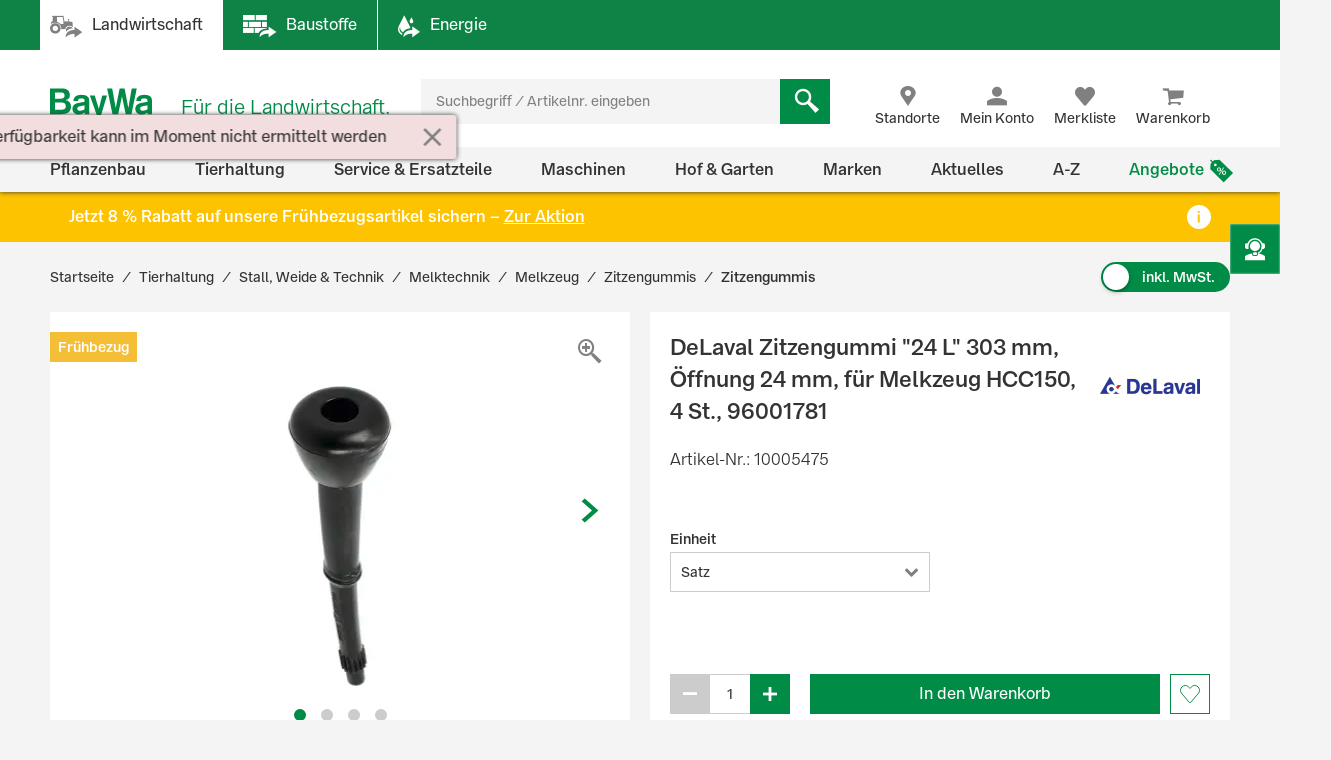

--- FILE ---
content_type: text/javascript
request_url: https://res.cloudinary.com/baywa-ag/raw/upload/pattern-library/web-components/latest/baywa-components/p-Vn-Bsz1H.js
body_size: 9320
content:
const e="baywa-components";const t={hydratedSelectorName:"hydrated",lazyLoad:true,slotRelocation:true,updatable:true};var n=Object.defineProperty;var r=(e,t)=>{for(var r in t)n(e,r,{get:t[r],enumerable:true})};var i="http://www.w3.org/2000/svg";var l="http://www.w3.org/1999/xhtml";var o=e=>{if(e.__stencil__getHostRef){return e.__stencil__getHostRef()}return void 0};var s=(e,t)=>{e.__stencil__getHostRef=()=>t;t.t=e};var f=(e,t)=>{const n={i:0,$hostElement$:e,l:t,o:new Map};{n.u=new Promise((e=>n.v=e))}{n.h=new Promise((e=>n.p=e));e["s-p"]=[];e["s-rc"]=[]}const r=n;e.__stencil__getHostRef=()=>r;return r};var a=(e,t)=>t in e;var c=(e,t)=>(0,console.error)(e,t);var u=new Map;var v=(e,t,n)=>{const r=e.m.replace(/-/g,"_");const i=e.$;if(!i){return void 0}const l=u.get(i);if(l){return l[r]}
/*!__STENCIL_STATIC_IMPORT_SWITCH__*/return import(`./${i}.entry.js${""}`).then((e=>{{u.set(i,e)}return e[r]}),(e=>{c(e,t.$hostElement$)}))};var d=new Map;var h="{visibility:hidden}.hydrated{visibility:inherit}";var p="slot-fb{display:contents}slot-fb[hidden]{display:none}";var m="http://www.w3.org/1999/xlink";var y=typeof window!=="undefined"?window:{};var w={i:0,S:"",jmp:e=>e(),raf:e=>requestAnimationFrame(e),ael:(e,t,n,r)=>e.addEventListener(t,n,r),rel:(e,t,n,r)=>e.removeEventListener(t,n,r),ce:(e,t)=>new CustomEvent(e,t)};var b=(()=>{var e;let t=false;try{(e=y.document)==null?void 0:e.addEventListener("e",null,Object.defineProperty({},"passive",{get(){t=true}}))}catch(e){}return t})();var g=e=>Promise.resolve(e);var $=(()=>{try{new CSSStyleSheet;return typeof(new CSSStyleSheet).replaceSync==="function"}catch(e){}return false})();var S=$?(()=>!!y.document&&Object.getOwnPropertyDescriptor(y.document.adoptedStyleSheets,"length").writable)():false;var j=false;var O=[];var k=[];var E=(e,t)=>n=>{e.push(n);if(!j){j=true;if(t&&w.i&4){N(x)}else{w.raf(x)}}};var C=e=>{for(let t=0;t<e.length;t++){try{e[t](performance.now())}catch(e){c(e)}}e.length=0};var x=()=>{C(O);{C(k);if(j=O.length>0){w.raf(x)}}};var N=e=>g().then(e);var M=E(k,true);var R=e=>e!=null&&e!==void 0;var P=e=>{e=typeof e;return e==="object"||e==="function"};function T(e){var t,n,r;return(r=(n=(t=e.head)==null?void 0:t.querySelector('meta[name="csp-nonce"]'))==null?void 0:n.getAttribute("content"))!=null?r:void 0}var F=e=>e.replace(/[.*+?^${}()|[\]\\]/g,"\\$&");var L={};r(L,{err:()=>A,map:()=>D,ok:()=>U,unwrap:()=>W,unwrapErr:()=>_});var U=e=>({isOk:true,isErr:false,value:e});var A=e=>({isOk:false,isErr:true,value:e});function D(e,t){if(e.isOk){const n=t(e.value);if(n instanceof Promise){return n.then((e=>U(e)))}else{return U(n)}}if(e.isErr){const t=e.value;return A(t)}throw"should never get here"}var W=e=>{if(e.isOk){return e.value}else{throw e.value}};var _=e=>{if(e.isErr){return e.value}else{throw e.value}};function H(e){return void 0}var z;function B(e){var t;const n=this.attachShadow({mode:"open"});if(z===void 0)z=(t=H())!=null?t:null;if(z){if(S){n.adoptedStyleSheets.push(z)}else{n.adoptedStyleSheets=[...n.adoptedStyleSheets,z]}}}var I=e=>{const t=Q(e,"childNodes");if(e.tagName&&e.tagName.includes("-")&&e["s-cr"]&&e.tagName!=="SLOT-FB"){V(t,e.tagName).forEach((e=>{if(e.nodeType===1&&e.tagName==="SLOT-FB"){if(Y(e,J(e),false).length){e.hidden=true}else{e.hidden=false}}}))}let n=0;for(n=0;n<t.length;n++){const e=t[n];if(e.nodeType===1&&Q(e,"childNodes").length){I(e)}}};var q=e=>{const t=[];for(let n=0;n<e.length;n++){const r=e[n]["s-nr"]||void 0;if(r&&r.isConnected){t.push(r)}}return t};function V(e,t,n){let r=0;let i=[];let l;for(;r<e.length;r++){l=e[r];if(l["s-sr"]&&(!t||l["s-hn"]===t)&&n===void 0){i.push(l)}i=[...i,...V(l.childNodes,t,n)]}return i}var Y=(e,t,n=true)=>{const r=[];if(n&&e["s-sr"]||!e["s-sr"])r.push(e);let i=e;while(i=i.nextSibling){if(J(i)===t&&(n||!i["s-sr"]))r.push(i)}return r};var G=(e,t)=>{if(e.nodeType===1){if(e.getAttribute("slot")===null&&t===""){return true}if(e.getAttribute("slot")===t){return true}return false}if(e["s-sn"]===t){return true}return t===""};var J=e=>typeof e["s-sn"]==="string"?e["s-sn"]:e.nodeType===1&&e.getAttribute("slot")||void 0;function K(e){if(e.assignedElements||e.assignedNodes||!e["s-sr"])return;const t=t=>function(e){const n=[];const r=this["s-sn"];if(e==null?void 0:e.flatten){console.error(`\n          Flattening is not supported for Stencil non-shadow slots.\n          You can use \`.childNodes\` to nested slot fallback content.\n          If you have a particular use case, please open an issue on the Stencil repo.\n        `)}const i=this["s-cr"].parentElement;const l=i.__childNodes?i.childNodes:q(i.childNodes);l.forEach((e=>{if(r===J(e)){n.push(e)}}));if(t){return n.filter((e=>e.nodeType===1))}return n}.bind(e);e.assignedElements=t(true);e.assignedNodes=t(false)}function Q(e,t){if("__"+t in e){const n=e["__"+t];if(typeof n!=="function")return n;return n.bind(e)}else{if(typeof e[t]!=="function")return e[t];return e[t].bind(e)}}var X=(e,t="")=>{{return()=>{}}};var Z=(e,t)=>{{return()=>{}}};var ee=new WeakMap;var te=(e,t,n)=>{let r=d.get(e);if($&&n){r=r||new CSSStyleSheet;if(typeof r==="string"){r=t}else{r.replaceSync(t)}}else{r=t}d.set(e,r)};var ne=(e,t,n)=>{var r;const i=ie(t);const l=d.get(i);if(!y.document){return i}e=e.nodeType===11?e:y.document;if(l){if(typeof l==="string"){e=e.head||e;let n=ee.get(e);let o;if(!n){ee.set(e,n=new Set)}if(!n.has(i)){{o=y.document.createElement("style");o.innerHTML=l;const n=(r=w.j)!=null?r:T(y.document);if(n!=null){o.setAttribute("nonce",n)}if(!(t.i&1)){if(e.nodeName==="HEAD"){const t=e.querySelectorAll("link[rel=preconnect]");const n=t.length>0?t[t.length-1].nextSibling:e.querySelector("style");e.insertBefore(o,(n==null?void 0:n.parentNode)===e?n:null)}else if("host"in e){if($){const t=new CSSStyleSheet;t.replaceSync(l);if(S){e.adoptedStyleSheets.unshift(t)}else{e.adoptedStyleSheets=[t,...e.adoptedStyleSheets]}}else{const t=e.querySelector("style");if(t){t.innerHTML=l+t.innerHTML}else{e.prepend(o)}}}else{e.append(o)}}if(t.i&1){e.insertBefore(o,null)}}if(t.i&4){o.innerHTML+=p}if(n){n.add(i)}}}else if(!e.adoptedStyleSheets.includes(l)){if(S){e.adoptedStyleSheets.push(l)}else{e.adoptedStyleSheets=[...e.adoptedStyleSheets,l]}}}return i};var re=e=>{const t=e.l;const n=e.$hostElement$;const r=t.i;const i=X("attachStyles",t.m);const l=ne(n.shadowRoot?n.shadowRoot:n.getRootNode(),t);if(r&10){n["s-sc"]=l;n.classList.add(l+"-h")}i()};var ie=(e,t)=>"sc-"+e.m;var le=(e,t,...n)=>{let r=null;let i=null;let l=null;let o=false;let s=false;const f=[];const a=t=>{for(let n=0;n<t.length;n++){r=t[n];if(Array.isArray(r)){a(r)}else if(r!=null&&typeof r!=="boolean"){if(o=typeof e!=="function"&&!P(r)){r=String(r)}if(o&&s){f[f.length-1].O+=r}else{f.push(o?oe(null,r):r)}s=o}}};a(n);if(t){if(t.key){i=t.key}if(t.name){l=t.name}{const e=t.className||t.class;if(e){t.class=typeof e!=="object"?e:Object.keys(e).filter((t=>e[t])).join(" ")}}}if(typeof e==="function"){return e(t===null?{}:t,f,ae)}const c=oe(e,null);c.k=t;if(f.length>0){c.C=f}{c.N=i}{c.M=l}return c};var oe=(e,t)=>{const n={i:0,R:e,O:t,P:null,C:null};{n.k=null}{n.N=null}{n.M=null}return n};var se={};var fe=e=>e&&e.R===se;var ae={forEach:(e,t)=>e.map(ce).forEach(t),map:(e,t)=>e.map(ce).map(t).map(ue)};var ce=e=>({vattrs:e.k,vchildren:e.C,vkey:e.N,vname:e.M,vtag:e.R,vtext:e.O});var ue=e=>{if(typeof e.vtag==="function"){const t={...e.vattrs};if(e.vkey){t.key=e.vkey}if(e.vname){t.name=e.vname}return le(e.vtag,t,...e.vchildren||[])}const t=oe(e.vtag,e.vtext);t.k=e.vattrs;t.C=e.vchildren;t.N=e.vkey;t.M=e.vname;return t};var ve=e=>{const t=F(e);return new RegExp(`(^|[^@]|@(?!supports\\s+selector\\s*\\([^{]*?${t}))(${t}\\b)`,"g")};ve("::slotted");ve(":host");ve(":host-context");var de=(e,t,n)=>{if(typeof e==="string"&&(t&16||t&8)&&(e.startsWith("{")&&e.endsWith("}")||e.startsWith("[")&&e.endsWith("]"))){try{return JSON.parse(e)}catch(e){}}if(e!=null&&!P(e)){if(t&4){{return e==="false"?false:e===""||!!e}}if(t&2){return typeof e==="string"?parseFloat(e):typeof e==="number"?e:NaN}if(t&1){return String(e)}return e}return e};var he=e=>{var t;return(t=o(e))==null?void 0:t.$hostElement$};var pe=(e,t,n)=>{const r=he(e);return{emit:e=>me(r,t,{bubbles:!!(n&4),composed:!!(n&2),cancelable:!!(n&1),detail:e})}};var me=(e,t,n)=>{const r=w.ce(t,n);e.dispatchEvent(r);return r};var ye=(e,t,n,r,i,l,o)=>{if(n===r){return}let s=a(e,t);let f=t.toLowerCase();if(t==="class"){const t=e.classList;const i=be(n);let l=be(r);{t.remove(...i.filter((e=>e&&!l.includes(e))));t.add(...l.filter((e=>e&&!i.includes(e))))}}else if(t==="style"){{for(const t in n){if(!r||r[t]==null){if(t.includes("-")){e.style.removeProperty(t)}else{e.style[t]=""}}}}for(const t in r){if(!n||r[t]!==n[t]){if(t.includes("-")){e.style.setProperty(t,r[t])}else{e.style[t]=r[t]}}}}else if(t==="key");else if(t==="ref"){if(r){r(e)}}else if(!s&&t[0]==="o"&&t[1]==="n"){if(t[2]==="-"){t=t.slice(3)}else if(a(y,f)){t=f.slice(2)}else{t=f[2]+t.slice(3)}if(n||r){const i=t.endsWith(ge);t=t.replace($e,"");if(n){w.rel(e,t,n,i)}if(r){w.ael(e,t,r,i)}}}else{const o=P(r);if((s||o&&r!==null)&&!i){try{if(!e.tagName.includes("-")){const i=r==null?"":r;if(t==="list"){s=false}else if(n==null||e[t]!=i){if(typeof e.__lookupSetter__(t)==="function"){e[t]=i}else{e.setAttribute(t,i)}}}else if(e[t]!==r){e[t]=r}}catch(e){}}let a=false;{if(f!==(f=f.replace(/^xlink\:?/,""))){t=f;a=true}}if(r==null||r===false){if(r!==false||e.getAttribute(t)===""){if(a){e.removeAttributeNS(m,t)}else{e.removeAttribute(t)}}}else if((!s||l&4||i)&&!o&&e.nodeType===1){r=r===true?"":r;if(a){e.setAttributeNS(m,t,r)}else{e.setAttribute(t,r)}}}};var we=/\s/;var be=e=>{if(typeof e==="object"&&e&&"baseVal"in e){e=e.baseVal}if(!e||typeof e!=="string"){return[]}return e.split(we)};var ge="Capture";var $e=new RegExp(ge+"$");var Se=(e,t,n,r)=>{const i=t.P.nodeType===11&&t.P.host?t.P.host:t.P;const l=e&&e.k||{};const o=t.k||{};{for(const e of je(Object.keys(l))){if(!(e in o)){ye(i,e,l[e],void 0,n,t.i)}}}for(const e of je(Object.keys(o))){ye(i,e,l[e],o[e],n,t.i)}};function je(e){return e.includes("ref")?[...e.filter((e=>e!=="ref")),"ref"]:e}var Oe;var ke;var Ee;var Ce=false;var xe=false;var Ne=false;var Me=false;var Re=(e,n,r)=>{var o;const s=n.C[r];let f=0;let a;let c;let u;if(!Ce){Ne=true;if(s.R==="slot"){s.i|=s.C?2:1}}if(s.O!==null){a=s.P=y.document.createTextNode(s.O)}else if(s.i&1){a=s.P=y.document.createTextNode("");{Se(null,s,Me)}}else{if(!Me){Me=s.R==="svg"}if(!y.document){throw new Error("You are trying to render a Stencil component in an environment that doesn't support the DOM. Make sure to populate the [`window`](https://developer.mozilla.org/en-US/docs/Web/API/Window/window) object before rendering a component.")}a=s.P=y.document.createElementNS(Me?i:l,!Ce&&t.slotRelocation&&s.i&2?"slot-fb":s.R);if(Me&&s.R==="foreignObject"){Me=false}{Se(null,s,Me)}if(R(Oe)&&a["s-si"]!==Oe){a.classList.add(a["s-si"]=Oe)}if(s.C){for(f=0;f<s.C.length;++f){c=Re(e,s,f);if(c){a.appendChild(c)}}}{if(s.R==="svg"){Me=false}else if(a.tagName==="foreignObject"){Me=true}}}a["s-hn"]=Ee;{if(s.i&(2|1)){a["s-sr"]=true;a["s-cr"]=ke;a["s-sn"]=s.M||"";a["s-rf"]=(o=s.k)==null?void 0:o.ref;K(a);u=e&&e.C&&e.C[r];if(u&&u.R===s.R&&e.P){{Pe(e.P,false)}}{Be(ke,a,n.P,e==null?void 0:e.P)}}}return a};var Pe=(e,t)=>{w.i|=1;const n=Array.from(e.__childNodes||e.childNodes);for(let e=n.length-1;e>=0;e--){const r=n[e];if(r["s-hn"]!==Ee&&r["s-ol"]){ze(Ae(r).parentNode,r,Ae(r));r["s-ol"].remove();r["s-ol"]=void 0;r["s-sh"]=void 0;Ne=true}if(t){Pe(r,t)}}w.i&=-2};var Te=(e,t,n,r,i,l)=>{let o=e["s-cr"]&&e["s-cr"].parentNode||e;let s;if(o.shadowRoot&&o.tagName===Ee){o=o.shadowRoot}for(;i<=l;++i){if(r[i]){s=Re(null,n,i);if(s){r[i].P=s;ze(o,s,Ae(t))}}}};var Fe=(e,t,n)=>{for(let r=t;r<=n;++r){const t=e[r];if(t){const e=t.P;He(t);if(e){{xe=true;if(e["s-ol"]){e["s-ol"].remove()}else{Pe(e,true)}}e.remove()}}}};var Le=(e,t,n,r,i=false)=>{let l=0;let o=0;let s=0;let f=0;let a=t.length-1;let c=t[0];let u=t[a];let v=r.length-1;let d=r[0];let h=r[v];let p;let m;while(l<=a&&o<=v){if(c==null){c=t[++l]}else if(u==null){u=t[--a]}else if(d==null){d=r[++o]}else if(h==null){h=r[--v]}else if(Ue(c,d,i)){De(c,d,i);c=t[++l];d=r[++o]}else if(Ue(u,h,i)){De(u,h,i);u=t[--a];h=r[--v]}else if(Ue(c,h,i)){if(c.R==="slot"||h.R==="slot"){Pe(c.P.parentNode,false)}De(c,h,i);ze(e,c.P,u.P.nextSibling);c=t[++l];h=r[--v]}else if(Ue(u,d,i)){if(c.R==="slot"||h.R==="slot"){Pe(u.P.parentNode,false)}De(u,d,i);ze(e,u.P,c.P);u=t[--a];d=r[++o]}else{s=-1;{for(f=l;f<=a;++f){if(t[f]&&t[f].N!==null&&t[f].N===d.N){s=f;break}}}if(s>=0){m=t[s];if(m.R!==d.R){p=Re(t&&t[o],n,s)}else{De(m,d,i);t[s]=void 0;p=m.P}d=r[++o]}else{p=Re(t&&t[o],n,o);d=r[++o]}if(p){{ze(Ae(c.P).parentNode,p,Ae(c.P))}}}}if(l>a){Te(e,r[v+1]==null?null:r[v+1].P,n,r,o,v)}else if(o>v){Fe(t,l,a)}};var Ue=(e,t,n=false)=>{if(e.R===t.R){if(e.R==="slot"){return e.M===t.M}if(!n){return e.N===t.N}if(n&&!e.N&&t.N){e.N=t.N}return true}return false};var Ae=e=>e&&e["s-ol"]||e;var De=(e,n,r=false)=>{const i=n.P=e.P;const l=e.C;const o=n.C;const s=n.R;const f=n.O;let a;if(f===null){{Me=s==="svg"?true:s==="foreignObject"?false:Me}{Se(e,n,Me)}if(l!==null&&o!==null){Le(i,l,n,o,r)}else if(o!==null){if(e.O!==null){i.textContent=""}Te(i,null,n,o,0,o.length-1)}else if(!r&&t.updatable&&l!==null){Fe(l,0,l.length-1)}else;if(Me&&s==="svg"){Me=false}}else if(a=i["s-cr"]){a.parentNode.textContent=f}else if(e.O!==f){i.data=f}};var We=[];var _e=e=>{let t;let n;let r;const i=e.__childNodes||e.childNodes;for(const e of i){if(e["s-sr"]&&(t=e["s-cr"])&&t.parentNode){n=t.parentNode.__childNodes||t.parentNode.childNodes;const i=e["s-sn"];for(r=n.length-1;r>=0;r--){t=n[r];if(!t["s-cn"]&&!t["s-nr"]&&t["s-hn"]!==e["s-hn"]&&true){if(G(t,i)){let n=We.find((e=>e.T===t));xe=true;t["s-sn"]=t["s-sn"]||i;if(n){n.T["s-sh"]=e["s-hn"];n.F=e}else{t["s-sh"]=e["s-hn"];We.push({F:e,T:t})}if(t["s-sr"]){We.map((e=>{if(G(e.T,t["s-sn"])){n=We.find((e=>e.T===t));if(n&&!e.F){e.F=n.F}}}))}}else if(!We.some((e=>e.T===t))){We.push({T:t})}}}}if(e.nodeType===1){_e(e)}}};var He=e=>{{e.k&&e.k.ref&&e.k.ref(null);e.C&&e.C.map(He)}};var ze=(e,t,n)=>{if(typeof t["s-sn"]==="string"&&!!t["s-sr"]&&!!t["s-cr"]){Be(t["s-cr"],t,e,t.parentElement)}{return e==null?void 0:e.insertBefore(t,n)}};function Be(e,t,n,r){var i,l;let o;if(e&&typeof t["s-sn"]==="string"&&!!t["s-sr"]&&e.parentNode&&e.parentNode["s-sc"]&&(o=t["s-si"]||e.parentNode["s-sc"])){const e=t["s-sn"];const s=t["s-hn"];(i=n.classList)==null?void 0:i.add(o+"-s");if(r&&((l=r.classList)==null?void 0:l.contains(o+"-s"))){let t=(r.__childNodes||r.childNodes)[0];let n=false;while(t){if(t["s-sn"]!==e&&t["s-hn"]===s&&!!t["s-sr"]){n=true;break}t=t.nextSibling}if(!n)r.classList.remove(o+"-s")}}}var Ie=(e,t,n=false)=>{var r,i,l,o;const s=e.$hostElement$;const f=e.l;const a=e.L||oe(null,null);const c=fe(t);const u=c?t:le(null,null,t);Ee=s.tagName;if(f.U){u.k=u.k||{};f.U.map((([e,t])=>u.k[t]=s[e]))}if(n&&u.k){for(const e of Object.keys(u.k)){if(s.hasAttribute(e)&&!["key","ref","style","class"].includes(e)){u.k[e]=s[e]}}}u.R=null;u.i|=4;e.L=u;u.P=a.P=s.shadowRoot||s;{Oe=s["s-sc"]}Ce=!!(f.i&1)&&!(f.i&128);{ke=s["s-cr"];xe=false}De(a,u,n);{w.i|=1;if(Ne){_e(u.P);for(const e of We){const t=e.T;if(!t["s-ol"]&&y.document){const e=y.document.createTextNode("");e["s-nr"]=t;ze(t.parentNode,t["s-ol"]=e,t)}}for(const e of We){const t=e.T;const s=e.F;if(s){const e=s.parentNode;let n=s.nextSibling;{let l=(r=t["s-ol"])==null?void 0:r.previousSibling;while(l){let r=(i=l["s-nr"])!=null?i:null;if(r&&r["s-sn"]===t["s-sn"]&&e===(r.__parentNode||r.parentNode)){r=r.nextSibling;while(r===t||(r==null?void 0:r["s-sr"])){r=r==null?void 0:r.nextSibling}if(!r||!r["s-nr"]){n=r;break}}l=l.previousSibling}}const o=t.__parentNode||t.parentNode;const f=t.__nextSibling||t.nextSibling;if(!n&&e!==o||f!==n){if(t!==n){if(!t["s-hn"]&&t["s-ol"]){t["s-hn"]=t["s-ol"].parentNode.nodeName}ze(e,t,n);if(t.nodeType===1&&t.tagName!=="SLOT-FB"){t.hidden=(l=t["s-ih"])!=null?l:false}}}t&&typeof s["s-rf"]==="function"&&s["s-rf"](s)}else{if(t.nodeType===1){if(n){t["s-ih"]=(o=t.hidden)!=null?o:false}t.hidden=true}}}}if(xe){I(u.P)}w.i&=-2;We.length=0}ke=void 0};var qe=(e,t)=>{if(t&&!e.A&&t["s-p"]){const n=t["s-p"].push(new Promise((r=>e.A=()=>{t["s-p"].splice(n-1,1);r()})))}};var Ve=(e,t)=>{{e.i|=16}if(e.i&4){e.i|=512;return}qe(e,e.D);const n=()=>Ye(e,t);if(t){queueMicrotask((()=>{n()}));return}return M(n)};var Ye=(e,t)=>{const n=e.$hostElement$;const r=X("scheduleUpdate",e.l.m);const i=e.t;if(!i){throw new Error(`Can't render component <${n.tagName.toLowerCase()} /> with invalid Stencil runtime! Make sure this imported component is compiled with a \`externalRuntime: true\` flag. For more information, please refer to https://stenciljs.com/docs/custom-elements#externalruntime`)}let l;if(t){{e.i|=256;if(e.W){e.W.map((([e,t])=>rt(i,e,t,n)));e.W=void 0}}l=rt(i,"componentWillLoad",void 0,n)}else{l=rt(i,"componentWillUpdate",void 0,n)}l=Ge(l,(()=>rt(i,"componentWillRender",void 0,n)));r();return Ge(l,(()=>Ke(e,i,t)))};var Ge=(e,t)=>Je(e)?e.then(t).catch((e=>{console.error(e);t()})):t();var Je=e=>e instanceof Promise||e&&e.then&&typeof e.then==="function";var Ke=async(e,t,n)=>{var r;const i=e.$hostElement$;const l=X("update",e.l.m);const o=i["s-rc"];if(n){re(e)}const s=X("render",e.l.m);{Xe(e,t,i,n)}if(o){o.map((e=>e()));i["s-rc"]=void 0}s();l();{const t=(r=i["s-p"])!=null?r:[];const n=()=>et(e);if(t.length===0){n()}else{Promise.all(t).then(n);e.i|=4;t.length=0}}};var Qe=null;var Xe=(e,t,n,r)=>{try{Qe=t;t=t.render();{e.i&=-17}{e.i|=2}{{{Ie(e,t,r)}}}}catch(t){c(t,e.$hostElement$)}Qe=null;return null};var Ze=()=>Qe;var et=e=>{const t=e.l.m;const n=e.$hostElement$;const r=X("postUpdate",t);const i=e.t;const l=e.D;rt(i,"componentDidRender",void 0,n);if(!(e.i&64)){e.i|=64;{it(n)}rt(i,"componentDidLoad",void 0,n);r();{e.p(n);if(!l){nt()}}}else{rt(i,"componentDidUpdate",void 0,n);r()}{e.v(n)}{if(e.A){e.A();e.A=void 0}if(e.i&512){N((()=>Ve(e,false)))}e.i&=-517}};var tt=e=>{var t;{const n=o(e);const r=(t=n==null?void 0:n.$hostElement$)==null?void 0:t.isConnected;if(r&&(n.i&(2|16))===2){Ve(n,false)}return r}};var nt=t=>{N((()=>me(y,"appload",{detail:{namespace:e}})))};var rt=(e,t,n,r)=>{if(e&&e[t]){try{return e[t](n)}catch(e){c(e,r)}}return void 0};var it=e=>{var n;return e.classList.add((n=t.hydratedSelectorName)!=null?n:"hydrated")};var lt=(e,t)=>o(e).o.get(t);var ot=(e,t,n,r)=>{const i=o(e);if(!i){return}if(!i){throw new Error(`Couldn't find host element for "${r.m}" as it is unknown to this Stencil runtime. This usually happens when integrating a 3rd party Stencil component with another Stencil component or application. Please reach out to the maintainers of the 3rd party Stencil component or report this on the Stencil Discord server (https://chat.stenciljs.com) or comment on this similar [GitHub issue](https://github.com/stenciljs/core/issues/5457).`)}const l=i.$hostElement$;const s=i.o.get(t);const f=i.i;const a=i.t;n=de(n,r._[t][0]);const u=Number.isNaN(s)&&Number.isNaN(n);const v=n!==s&&!u;if((!(f&8)||s===void 0)&&v){i.o.set(t,n);if(a){if(r.H&&f&128){const e=r.H[t];if(e){e.map((e=>{try{a[e](n,s,t)}catch(e){c(e,l)}}))}}if((f&(2|16))===2){if(a.componentShouldUpdate){if(a.componentShouldUpdate(n,s,t)===false){return}}Ve(i,false)}}}};var st=(e,n,r)=>{var i,l;const s=e.prototype;if(n._||(n.H||e.watchers)){if(e.watchers&&!n.H){n.H=e.watchers}const f=Object.entries((i=n._)!=null?i:{});f.map((([e,[t]])=>{if(t&31||r&2&&t&32){const{get:i,set:l}=Object.getOwnPropertyDescriptor(s,e)||{};if(i)n._[e][0]|=2048;if(l)n._[e][0]|=4096;if(r&1||!i){Object.defineProperty(s,e,{get(){{if((n._[e][0]&2048)===0){return lt(this,e)}const t=o(this);const r=t?t.t:s;if(!r)return;return r[e]}},configurable:true,enumerable:true})}Object.defineProperty(s,e,{set(i){const s=o(this);if(!s){return}if(l){const r=t&32?this[e]:s.$hostElement$[e];if(typeof r==="undefined"&&s.o.get(e)){i=s.o.get(e)}else if(!s.o.get(e)&&r){s.o.set(e,r)}l.apply(this,[de(i,t)]);i=t&32?this[e]:s.$hostElement$[e];ot(this,e,i,n);return}{if((r&1)===0||(n._[e][0]&4096)===0){ot(this,e,i,n);if(r&1&&!s.t){s.h.then((()=>{if(n._[e][0]&4096&&s.t[e]!==s.o.get(e)){s.t[e]=i}}))}return}const l=()=>{const r=s.t[e];if(!s.o.get(e)&&r){s.o.set(e,r)}s.t[e]=de(i,t);ot(this,e,s.t[e],n)};if(s.t){l()}else{s.h.then((()=>l()))}}}})}else if(r&1&&t&64){Object.defineProperty(s,e,{value(...t){var n;const r=o(this);return(n=r==null?void 0:r.u)==null?void 0:n.then((()=>{var n;return(n=r.t)==null?void 0:n[e](...t)}))}})}}));if(r&1){const r=new Map;s.attributeChangedCallback=function(e,i,l){w.jmp((()=>{var f;const a=r.get(e);if(this.hasOwnProperty(a)&&t.lazyLoad){l=this[a];delete this[a]}else if(s.hasOwnProperty(a)&&typeof this[a]==="number"&&this[a]==l){return}else if(a==null){const t=o(this);const r=t==null?void 0:t.i;if(t&&r&&!(r&8)&&r&128&&l!==i){const r=t.t;const o=(f=n.H)==null?void 0:f[e];o==null?void 0:o.forEach((t=>{if(r[t]!=null){r[t].call(r,l,i,e)}}))}return}const c=Object.getOwnPropertyDescriptor(s,a);l=l===null&&typeof this[a]==="boolean"?false:l;if(l!==this[a]&&(!c.get||!!c.set)){this[a]=l}}))};e.observedAttributes=Array.from(new Set([...Object.keys((l=n.H)!=null?l:{}),...f.filter((([e,t])=>t[0]&31)).map((([e,t])=>{var i;const l=t[1]||e;r.set(l,e);if(t[0]&512){(i=n.U)==null?void 0:i.push([e,l])}return l}))]))}}return e};var ft=async(e,t,n,r)=>{let i;if((t.i&32)===0){t.i|=32;const r=n.$;if(r){const r=v(n,t);if(r&&"then"in r){const e=Z();i=await r;e()}else{i=r}if(!i){throw new Error(`Constructor for "${n.m}#${t.B}" was not found`)}if(!i.isProxied){{n.H=i.watchers}st(i,n,2);i.isProxied=true}const l=X("createInstance",n.m);{t.i|=8}try{new i(t)}catch(t){c(t,e)}{t.i&=-9}{t.i|=128}l();at(t.t,e)}else{i=e.constructor;const n=e.localName;customElements.whenDefined(n).then((()=>t.i|=128))}if(i&&i.style){let e;if(typeof i.style==="string"){e=i.style}const t=ie(n);if(!d.has(t)){const r=X("registerStyles",n.m);te(t,e,!!(n.i&1));r()}}}const l=t.D;const o=()=>Ve(t,true);if(l&&l["s-rc"]){l["s-rc"].push(o)}else{o()}};var at=(e,t)=>{{rt(e,"connectedCallback",void 0,t)}};var ct=e=>{if((w.i&1)===0){const t=o(e);if(!t){return}const n=t.l;const r=X("connectedCallback",n.m);if(!(t.i&1)){t.i|=1;{if(n.i&(4|8)){ut(e)}}{let n=e;while(n=n.parentNode||n.host){if(n["s-p"]){qe(t,t.D=n);break}}}if(n._){Object.entries(n._).map((([t,[n]])=>{if(n&31&&e.hasOwnProperty(t)){const n=e[t];delete e[t];e[t]=n}}))}{ft(e,t,n)}}else{mt(e,t,n.I);if(t==null?void 0:t.t){at(t.t,e)}else if(t==null?void 0:t.h){t.h.then((()=>at(t.t,e)))}}r()}};var ut=e=>{if(!y.document){return}const t=e["s-cr"]=y.document.createComment("");t["s-cn"]=true;ze(e,t,e.firstChild)};var vt=(e,t)=>{{rt(e,"disconnectedCallback",void 0,t||e)}};var dt=async e=>{if((w.i&1)===0){const t=o(e);{if(t==null?void 0:t.q){t.q.map((e=>e()));t.q=void 0}}if(t==null?void 0:t.t){vt(t.t,e)}else if(t==null?void 0:t.h){t.h.then((()=>vt(t.t,e)))}}if(ee.has(e)){ee.delete(e)}if(e.shadowRoot&&ee.has(e.shadowRoot)){ee.delete(e.shadowRoot)}};var ht=(e,t={})=>{var n;if(!y.document){console.warn("Stencil: No document found. Skipping bootstrapping lazy components.");return}const r=X();const i=[];const l=t.exclude||[];const s=y.customElements;const a=y.document.head;const c=a.querySelector("meta[charset]");const u=y.document.createElement("style");const v=[];let d;let m=true;Object.assign(w,t);w.S=new URL(t.resourcesUrl||"./",y.document.baseURI).href;let b=false;e.map((e=>{e[1].map((t=>{var n;const r={i:t[0],m:t[1],_:t[2],I:t[3]};if(r.i&4){b=true}{r._=t[2]}{r.I=t[3]}{r.U=[]}{r.H=(n=t[4])!=null?n:{}}const a=r.m;const c=class extends HTMLElement{constructor(e){super(e);this.hasRegisteredEventListeners=false;e=this;f(e,r);if(r.i&1){{if(!e.shadowRoot){B.call(e,r)}else{if(e.shadowRoot.mode!=="open"){throw new Error(`Unable to re-use existing shadow root for ${r.m}! Mode is set to ${e.shadowRoot.mode} but Stencil only supports open shadow roots.`)}}}}}connectedCallback(){const e=o(this);if(!e){return}if(!this.hasRegisteredEventListeners){this.hasRegisteredEventListeners=true;mt(this,e,r.I)}if(d){clearTimeout(d);d=null}if(m){v.push(this)}else{w.jmp((()=>ct(this)))}}disconnectedCallback(){w.jmp((()=>dt(this)));w.raf((()=>{var e;const t=o(this);if(!t){return}const n=v.findIndex((e=>e===this));if(n>-1){v.splice(n,1)}if(((e=t==null?void 0:t.L)==null?void 0:e.P)instanceof Node&&!t.L.P.isConnected){delete t.L.P}}))}componentOnReady(){var e;return(e=o(this))==null?void 0:e.h}};r.$=e[0];if(!l.includes(a)&&!s.get(a)){i.push(a);s.define(a,st(c,r,1))}}))}));if(i.length>0){if(b){u.textContent+=p}{u.textContent+=i.sort()+h}if(u.innerHTML.length){u.setAttribute("data-styles","");const e=(n=w.j)!=null?n:T(y.document);if(e!=null){u.setAttribute("nonce",e)}a.insertBefore(u,c?c.nextSibling:a.firstChild)}}m=false;if(v.length){v.map((e=>e.connectedCallback()))}else{{w.jmp((()=>d=setTimeout(nt,30)))}}r()};var pt=(e,t)=>t;var mt=(e,t,n,r)=>{if(n&&y.document){n.map((([n,r,i])=>{const l=wt(y.document,e,n);const o=yt(t,i);const s=bt(n);w.ael(l,r,o,s);(t.q=t.q||[]).push((()=>w.rel(l,r,o,s)))}))}};var yt=(e,t)=>n=>{var r;try{{if(e.i&256){(r=e.t)==null?void 0:r[t](n)}else{(e.W=e.W||[]).push([t,n])}}}catch(t){c(t,e.$hostElement$)}};var wt=(e,t,n)=>{if(n&4){return e}return t};var bt=e=>b?{passive:(e&1)!==0,capture:(e&2)!==0}:(e&2)!==0;var gt=e=>w.j=e;export{pt as F,se as H,Ze as a,ht as b,pe as c,tt as f,he as g,le as h,g as p,s as r,gt as s};
//# sourceMappingURL=p-Vn-Bsz1H.js.map